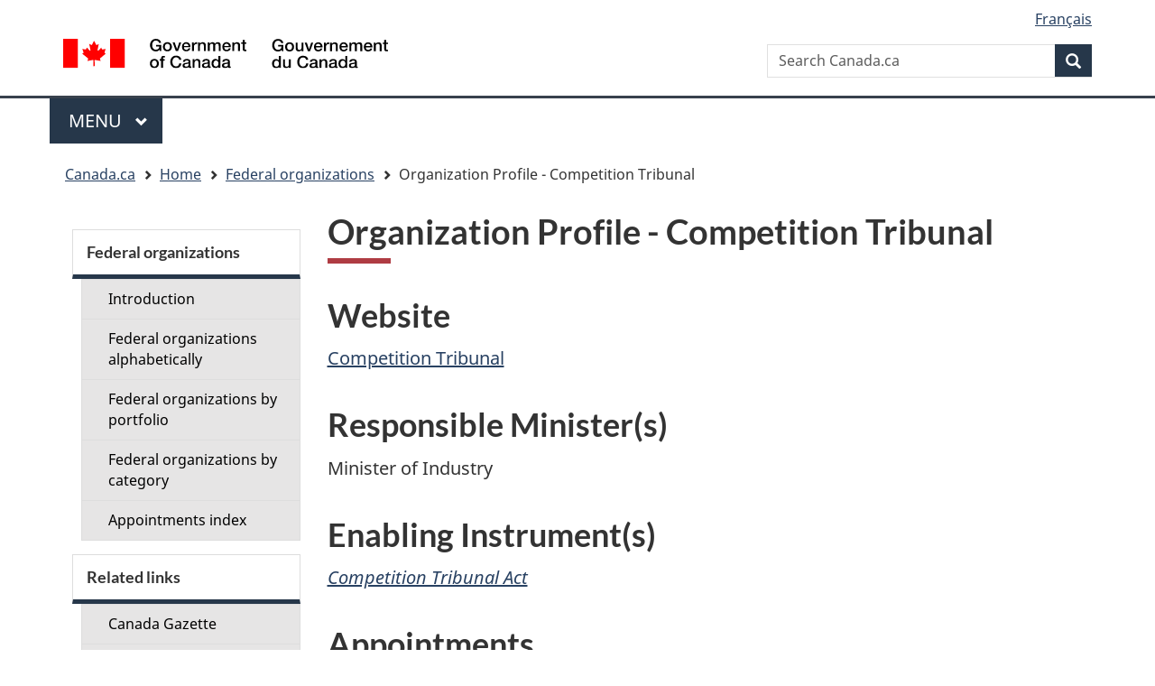

--- FILE ---
content_type: text/html; charset=UTF-8
request_url: https://federal-organizations.canada.ca/profil.php?OrgID=RCT&t=3&lang=en
body_size: 19591
content:
<!DOCTYPE html>
<!--[if lt IE 9]><html class="no-js lt-ie9" lang="en" dir="ltr"><![endif]-->
<!--[if gt IE 8]><!-->
<html xmlns="http://www.w3.org/1999/xhtml" class="no-js" lang="en" dir="ltr">
<!--<![endif]-->
<head>
    <meta charset="utf-8" />
    <!-- Web Experience Toolkit (WET) / Boite a outils de lexperience Web (BOEW)
        wet-boew.github.io/wet-boew/License-en.html / wet-boew.github.io/wet-boew/Licence-fr.html -->
    <title>Organization Profile - Competition Tribunal - Canada.ca </title>
    <meta content="width=device-width,initial-scale=1" name="viewport" />
    <link rel="shortcut icon" href="/wet-boew/theme-gcwu-fegc/images/favicon.ico" />
    <meta name="description" content="Organization Profile - Competition Tribunal" />
    <meta name="dcterms.creator" content="Government of Canada" />
    <meta name="dcterms.title" content="Organization Profile - Competition Tribunal" />
    <meta name="dcterms.subject" title="scheme" content="Politics" />
    <meta name="dcterms.language" title="ISO639-2" content="en" />
    <meta name="viewport" content="width=device-width, initial-scale=1" />

    <!-- Load closure template scripts -->
	<script type="text/javascript" src="https://www.canada.ca/etc/designs/canada/cdts/gcweb/rn/cdts/compiled/soyutils.js"></script>
    <script type="text/javascript" src="https://www.canada.ca/etc/designs/canada/cdts/gcweb/rn/cdts/compiled/wet-en.js"></script>
    <noscript>
        <!-- Write closure fall-back static file -->
        <!--[if gte IE 9 | !IE ]><!-->
<link href="https://www.canada.ca/etc/designs/canada/cdts/gcweb/v4_1_0/wet-boew/assets/favicon.ico" rel="icon" type="image/x-icon">
<link rel="stylesheet" href="https://www.canada.ca/etc/designs/canada/cdts/gcweb/v4_1_0/wet-boew/css/theme.min.css" integrity="sha512-CsRb/547Xy8dSwoWnfsvxBwtNCefC1UjwNW+y81/gAH/1Eg+wfgN5BS7cOlS2lOsQPq3KXsUlclX3NC+JAj2+A==" crossorigin="anonymous">
<link rel="stylesheet" href="https://www.canada.ca/etc/designs/canada/cdts/gcweb/v4_1_0/cdts/cdtsfixes.css" integrity="sha512-O8/COC4Cq1nQOxirAImSFJ1/ZrAHwbpiwr+A5mub0T9sbEfCb5NlcQc872m32R8IKAUO+9R4olSntWMvwgav5Q==" crossorigin="anonymous">
<!--<![endif]-->
<!--[if lt IE 9]>
<link href="https://www.canada.ca/etc/designs/canada/cdts/gcweb/v4_1_0/wet-boew/assets/favicon.ico" rel="shortcut icon">


<![endif]-->
<!--[if lte IE 9]><![endif]-->
<!-- Are you using the application templates? If so add the following CSS file -->
<!-- <link rel="stylesheet" href="https://www.canada.ca/etc/designs/canada/cdts/gcweb/v4_1_0/cdts/cdtsapps.css" integrity="sha512-KNdBIVDl7C3m1gidn7fJ+dggbD4by1ZjEbWG+QR/D+ryO6etHLajka4LKcD9ys0288DTEroc7yYzSOzq0injPw==" crossorigin="anonymous">-->
<link rel="stylesheet" href="https://www.canada.ca/etc/designs/canada/cdts/gcweb/v4_1_0/wet-boew/css/noscript.min.css" integrity="sha512-pyEg5BCWklTWOPCFT20q6qmYGXd+WR+rximnCj0lJC4CghPZXt0PUDvqhQkVlPuXozXdtTGvSFrebJ8gfpbKwQ==" crossorigin="anonymous">
<link rel="stylesheet" href="https://www.canada.ca/etc/designs/canada/cdts/gcweb/v4_1_0/cdts/cdtsnoscript.css" integrity="sha512-pKYJ8b1T/bA9RGk3wPeYyVwa6ATJC9d6nIglnmkX/JYP11LzwBTh2FgEEGPU2fcff6OIgOHEMavI26s2gltejg==" crossorigin="anonymous">    </noscript>
    <!-- Write closure template -->
    <script type="text/javascript">
        document.write(wet.builder.refTop({
            cdnEnv: "prod"
        }));
    </script>


    <!-- CustomCSSStart -->
    <style type="text/css">
        .gcwu-minister-in{background:#eee url(/wet-boew/images/bg-minister-bottom.gif) no-repeat right bottom;}
        .gcwu-minister p{background:#fff url(/wet-boew/images/bg-minister-top.gif) no-repeat right top;}
        #gcwu-video .mediaplayer{line-height:0;}
        #gcwu-video ul.mp-downloadable{position:absolute;clip:rect(1px, 1px, 1px, 1px);height:1px;width:1px;overflow:hidden;}
        #gcwu-video div.background-dark{background:#eee !important;color:#000;padding-bottom:10px;}
    </style>
	<link href="css/site_institution.css" media="screen, print" rel="stylesheet" type="text/css" />
    <!-- CustomCSSEnd -->
</head>
<!-- Begin Top of Page -->
<body vocab="http://schema.org/" typeof="WebPage" onload="highlightAnchor()">

<!-- Web Experience Toolkit (WET) / Boite a  outils de l'experience Web (BOEW)
wet-boew.github.io/wet-boew/License-en.html / wet-boew.github.io/wet-boew/Licence-fr.html -->
<!-- DataAjaxFragmentStart -->
<!-- secondary navigation if enabled -->
    <div id="def-top">
      <!-- Write closure fall-back static file -->
    </div>
    <!-- Write closure template -->
	
	<script type="text/javascript">
        var defTop = document.getElementById("def-top");
		
        defTop.outerHTML = wet.builder.top({
            cdnEnv: "prod",
            secure: false,
            topSecMenu: true,
            appName: "Organization Profile - Competition Tribunal",

            lngLinks: [{
                lang: "fr",
                href: "/profil.php?OrgID=RCT&t=3&lang=fr",
                text: "Fran&ccedil;ais"
            }],
            breadcrumbs: [{
				title: 'Home',
                href: "https://www.canada.ca/en/privy-council/topics/appointments/governor-council.html?lang=en"
            },
{ 
	title: 'Federal organizations', 
	href: "index.php?lang=en" 
},
            {
                title: "Organization Profile - Competition Tribunal"
            }]
        });
		
    </script>
	
    
<div class='container'><div class='row'>    <main role="main" property="mainContentOfPage" typeof="WebPageElement" class="container col-md-9 col-md-push-3" id="wb-main">
<!-- CONTENT TITLE BEGINS || DEBUT DU TITRE DU CONTENU --><h1 property="name" id="wb-cont">Organization Profile - Competition Tribunal</h1><!-- CONTENT TITLE ENDS || FIN DU TITRE DU CONTENU --><h2>Website</h2><div class="fileTxt"><a href="https://www.ct-tc.gc.ca/en/home.html">Competition Tribunal</a></div>
<h2>Responsible Minister(s)</h2><div class="fileTxt">Minister of Industry</div>
<h2>Enabling Instrument(s)</h2><div class="fileTxt"><em><a href="https://laws-lois.justice.gc.ca/eng/acts/C-36.4/page-1.html">Competition Tribunal Act</a></em></div>
          <h2>Appointments</h2><div class="table-responsive"><table class="appointeeList" lang="en"><caption class='appointTitle alignLeft'>Chairman &amp; Judicial Member</caption><thead><tr><th scope="col" class="appointeeList alignLeft AlignTop name-column">Name</th><th scope="col" class="appointeeList alignLeft AlignTop">Appointment Type</th><th scope="col" class="appointeeList alignLeft AlignTop">Tenure</th><th scope="col" class="appointeeList alignLeft AlignTop">Current appointment date<br>(YYYY-MM-DD)</th><th scope="col" class="appointeeList alignLeft AlignTop">Expiry date<br>(YYYY-MM-DD)</th></tr></thead>
<tbody><tr class="appointeeListRow"><td class="appointeeList alignLeft" id="PersonID_D2682B1B-C493-ED11-AAD1-000D3AF477DB" tabindex="-1">Little, Andrew D.</td><td class="appointeeList alignCenter">Part-Time Appointment</td><td class="appointeeList alignCenter">During       Pleasure</td><td class="appointeeList alignCenter">2022-04-30</td><td class="appointeeList expiry alignCenter">2027-11-04</td></td></tr>
</table></div>&nbsp;<div class="table-responsive"><table class="appointeeList" lang="en"><caption class='appointTitle alignLeft'>Judicial Members</caption><thead><tr><th scope="col" class="appointeeList alignLeft AlignTop name-column">Name</th><th scope="col" class="appointeeList alignLeft AlignTop">Appointment Type</th><th scope="col" class="appointeeList alignLeft AlignTop">Tenure</th><th scope="col" class="appointeeList alignLeft AlignTop">Current appointment date<br>(YYYY-MM-DD)</th><th scope="col" class="appointeeList alignLeft AlignTop">Expiry date<br>(YYYY-MM-DD)</th></tr></thead>
<tbody><tr class="appointeeListRow"><td class="appointeeList alignLeft" id="PersonID_498451A1-C393-ED11-AAD1-000D3AF477DB" tabindex="-1">Gagné, Jocelyne</td><td class="appointeeList alignCenter">Part-Time Appointment</td><td class="appointeeList alignCenter">During       Pleasure</td><td class="appointeeList alignCenter">2023-12-21</td><td class="appointeeList expiry alignCenter">2030-12-20</td></td></tr>
<tr class="appointeeListRow"><td class="appointeeList alignLeft" id="PersonID_4FCCC49E-C393-ED11-AAD1-000D3AF49737" tabindex="-1">Gascon, Denis</td><td class="appointeeList alignCenter">Part-Time Appointment</td><td class="appointeeList alignCenter">During       Pleasure</td><td class="appointeeList alignCenter">2022-04-30</td><td class="appointeeList expiry alignCenter">2029-04-29</td></td></tr>
<tr class="appointeeListRow"><td class="appointeeList alignLeft" id="PersonID_1E7F41B3-C393-ED11-AAD1-000D3AF477DB" tabindex="-1">Walker, Elizabeth Mary</td><td class="appointeeList alignCenter">Part-Time Appointment</td><td class="appointeeList alignCenter">During       Pleasure</td><td class="appointeeList alignCenter">2023-09-28</td><td class="appointeeList expiry alignCenter">2030-09-27</td></td></tr>
<tfoot><tr><td colspan="5" class="appointeeList alignCenter" lang="en"><div class="vacantPosition">1 Vacant Position</div></td></tr></tfoot>
</table></div>&nbsp;<div class="table-responsive"><table class="appointeeList" lang="en"><caption class='appointTitle alignLeft'>Lay Members (<span class="posGroupLevel"><a href="https://www.canada.ca/en/privy-council/programs/appointments/governor-council-appointments/compensation-terms-conditions-employment/salary-ranges-performance-pay.html" title="Remuneration information">GCQ-5</a></span>)</caption><thead><tr><th scope="col" class="appointeeList alignLeft AlignTop name-column">Name</th><th scope="col" class="appointeeList alignLeft AlignTop">Appointment Type</th><th scope="col" class="appointeeList alignLeft AlignTop">Tenure</th><th scope="col" class="appointeeList alignLeft AlignTop">Current appointment date<br>(YYYY-MM-DD)</th><th scope="col" class="appointeeList alignLeft AlignTop">Expiry date<br>(YYYY-MM-DD)</th></tr></thead>
<tbody><tr class="appointeeListRow"><td class="appointeeList alignLeft" id="PersonID_E506454A-C393-ED11-AAD1-000D3AF49737" tabindex="-1">Askanas, Wiktor</td><td class="appointeeList alignCenter">Part-Time Appointment</td><td class="appointeeList alignCenter">During   Good Behaviour</td><td class="appointeeList alignCenter">2019-04-15</td><td class="appointeeList expiry alignCenter">2026-04-14</td></td></tr>
<tr class="appointeeListRow"><td class="appointeeList alignLeft" id="PersonID_7789780A-C493-ED11-AAD1-000D3AF49737" tabindex="-1">Horbulyk, Theodore M.</td><td class="appointeeList alignCenter">Part-Time Appointment</td><td class="appointeeList alignCenter">During   Good Behaviour</td><td class="appointeeList alignCenter">2019-04-15</td><td class="appointeeList expiry alignCenter">2026-04-14</td></td></tr>
<tr class="appointeeListRow"><td class="appointeeList alignLeft" id="PersonID_37458004-C493-ED11-AAD1-000D3AF49737" tabindex="-1">Law, Stephen M.</td><td class="appointeeList alignCenter">Part-Time Appointment</td><td class="appointeeList alignCenter">During   Good Behaviour</td><td class="appointeeList alignCenter">2019-04-15</td><td class="appointeeList expiry alignCenter">2026-04-14</td></td></tr>
<tr class="appointeeListRow"><td class="appointeeList alignLeft" id="PersonID_1A458004-C493-ED11-AAD1-000D3AF49737" tabindex="-1">Nathan, Binah</td><td class="appointeeList alignCenter">Part-Time Appointment</td><td class="appointeeList alignCenter">During   Good Behaviour</td><td class="appointeeList alignCenter">2019-04-15</td><td class="appointeeList expiry alignCenter">2026-04-14</td></td></tr>
<tr class="appointeeListRow"><td class="appointeeList alignLeft" id="PersonID_348B780A-C493-ED11-AAD1-000D3AF49737" tabindex="-1">Samrout, Ramaz</td><td class="appointeeList alignCenter">Part-Time Appointment</td><td class="appointeeList alignCenter">During   Good Behaviour</td><td class="appointeeList alignCenter">2019-06-02</td><td class="appointeeList expiry alignCenter">2026-06-01</td></td></tr>
</tbody></table></div><div class="finalVacantPosition uppercase" lang="en">Total Vacancies: 1</div>
        <!-- end main content -->
        <div id="def-preFooter">
       		<!-- Write closure fall-back static file -->
             <!--Response.Write readFile("/StaticFallbackFiles/gcweb/preFooter-" & $strISOLangCd & ".html") -->
        </div>
		<!-- Write closure template -->
        <script type="text/javascript">
            var defPreFooter = document.getElementById("def-preFooter");
            defPreFooter.outerHTML = wet.builder.preFooter({
                cdnEnv: "prod",
                dateModified: "2025-05-27",
                showPostContent: true
            });
        </script>
    </main>
	<nav class='wb-sec col-md-3 col-md-pull-9' typeof='SiteNavigationElement' id='wb-sec' role='navigation'>
<h2 id='wb-sec-h' class='wb-inv'>Secondary menu</h2>
<section class='list-group menu list-unstyled'><details class='pol-sb'>
<summary><h2 class='leftMenu'>Federal organizations</h2></summary>
<ul class='list-group menu list-unstyled'>
<li>
<a href='index.php?lang=en'>
Introduction</a></li>
<li><a href='orgs.php?lang=en&amp;t=1'>
Federal organizations.(en!='fr'?' alphabetically':' en ordre alphab&eacute;tique')</a></li>
<li><a href='orgs.php?lang=en&amp;t=2'>
Federal organizations.(en!='fr'?' by portfolio':' par portefeuille')</a></li>
<li><a href='orgs.php?lang=en&amp;t=3'>
Federal organizations.(en!='fr'?' by category':' par cat&eacute;gorie')</a></li>
<li><a href='gindex.php?lang=en&amp;t=1'>
(en!='fr'?'Appointments index':'R&eacute;pertoire des nominations')</a></li>
</ul></details></section>
<section class='list-group menu list-unstyled'><details class='pol-sb'>
<summary><h2 class='leftMenu'>Related links</h2></summary>
<ul class='list-group menu list-unstyled'>
<li><a href='https://www.gazette.gc.ca/accueil-home-eng.html'>Canada Gazette</a></li>
<li><a href='https://orders-in-council.canada.ca'>Orders in Council</a></li>
<li><a href='https://www.canada.ca/en/government/system/government-appointments.html'>Other Government Appointments</a></li>
</ul>
</details></section>
</nav>
    <!-- Write closure template -->
    <script type='text/javascript'>

        var secondarymenu = document.getElementById('wb-sec');

        secondarymenu.innerHTML = wet.builder.secmenu({

            sections: [{sectionName:'Federal organizations',
menuLinks: [
{href: 'index.php?lang=en', text: 'Introduction'}, 
{href: 'orgs.php?lang=en&amp;t=1', text: 'Federal organizations alphabetically'}, 
{href: 'orgs.php?lang=en&amp;t=2', text: 'Federal organizations by portfolio'}, 
{href: 'orgs.php?lang=en&amp;t=3', text: 'Federal organizations by category'}, 
{href: 'gindex.php?lang=en&amp;t=1', text: 'Appointments index'} 
]},{sectionName: 'Related links',

						menuLinks: [

						{href: 'http://www.gazette.gc.ca/accueil-home-eng.html', text: 'Canada Gazette'}, 

						{href: 'https://orders-in-council.canada.ca', text: 'Orders in Council'}, 

						{href: 'https://www.canada.ca/en/government/system/government-appointments.html', text: 'Other Government Appointments'} 

						]}

						]

						});

						</script>
    </div></div>


    <div id="def-footer">
       	<!-- Write closure fall-back static file -->
      <footer id="wb-info">
<h2 class="wb-inv">About this site</h2>
<div id="transactFooter" class="gc-main-footer">
<div class="container">
<nav>
<h3>Government of Canada</h3>
<ul class="list-col-xs-1 list-col-sm-2 list-col-md-3">
<li><a href="https://www.canada.ca/en/contact.html">All contacts</a></li>
<li><a href="https://www.canada.ca/en/government/dept.html">Departments and agencies</a></li>
<li><a href="https://www.canada.ca/en/government/system.html">About government</a></li>
</ul>
<h4><span class="wb-inv">Themes and topics</span></h4>
<ul class="list-unstyled colcount-sm-2 colcount-md-3">
<li><a href="https://www.canada.ca/en/services/jobs.html">Jobs</a></li>
<li><a href="https://www.canada.ca/en/services/immigration-citizenship.html">Immigration and citizenship</a></li>
<li><a href="https://travel.gc.ca/">Travel and tourism</a></li>
<li><a href="https://www.canada.ca/en/services/business.html">Business</a></li>
<li><a href="https://www.canada.ca/en/services/benefits.html">Benefits</a></li>
<li><a href="https://www.canada.ca/en/services/health.html">Health</a></li>
<li><a href="https://www.canada.ca/en/services/taxes.html">Taxes</a></li>
<li><a href="https://www.canada.ca/en/services/environment.html">Environment and natural resources</a></li>
<li><a href="https://www.canada.ca/en/services/defence.html">National security and defence</a></li>
<li><a href="https://www.canada.ca/en/services/culture.html">Culture, history and sport</a></li>
<li><a href="https://www.canada.ca/en/services/policing.html">Policing, justice and emergencies</a></li>
<li><a href="https://www.canada.ca/en/services/transport.html">Transport and infrastructure</a></li>
<li><a href="https://international.gc.ca/world-monde/index.aspx?lang=eng">Canada and the world</a></li>
<li><a href="https://www.canada.ca/en/services/finance.html">Money and finance</a></li>
<li><a href="https://www.canada.ca/en/services/science.html">Science and innovation</a></li>
<li><a href="https://www.canada.ca/en/services/indigenous-peoples.html">Indigenous peoples</a></li>
<li><a href="https://www.canada.ca/en/services/veterans-military.html">Veterans and military</a></li>
<li><a href="https://www.canada.ca/en/services/youth.html">Youth</a></li>
</ul>
</nav>
</div>
</div>
<div class="gc-sub-footer">
<div class="container d-flex align-items-center">
<nav>
<h3 class="wb-inv">Government of Canada Corporate</h3>
<ul>
<li><a href="https://www.canada.ca/en/social.html">Social media</a></li>
<li><a href="https://www.canada.ca/en/mobile.html">Mobile applications</a></li>
<li><a href="https://www.canada.ca/en/government/about.html">About Canada.ca</a></li>
<li><a href="https://www.canada.ca/en/transparency/terms.html">Terms and conditions</a></li>
<li><a href="https://www.canada.ca/en/transparency/privacy.html">Privacy</a></li>
</ul>
</nav>
<div class="wtrmrk align-self-end">
<img src="https://www.canada.ca/etc/designs/canada/cdts/gcweb/v4_1_0/wet-boew/assets/wmms-blk.svg" alt="Symbol of the Government of Canada">
</div>
</div>
</div>
</footer>    </div>
    <!-- Write closure template -->
    <script type="text/javascript">
        var defFooter = document.getElementById("def-footer");
        defFooter.outerHTML = wet.builder.footer({
            cdnEnv: "prod",
            contactLinks: [{ href: "https://www.canada.ca/en/contact.html" }]
        });
    </script>
    <!-- Write closure template -->
    <script type="text/javascript">
        document.write(wet.builder.refFooter({
            cdnEnv: "prod"
        }));
    </script>

    <!-- CustomScriptsStart -->
    <script type="text/javascript">
        /* <![CDATA[ */
        function highlightAnchor() {
            if (self.document.location.hash != '') {
                var hash;
                var anchor;
                hash = unescape(self.document.location.hash.substring(1));
                if (document.getElementsByName) {
                    anchors = document.getElementsByName(hash);
                    if (anchors[0]) {
                        anchors[0].className = "highlight";
                    }
                }
            }
        }

        /* ]]> */
    </script>

</body>
</html>


<script src="js/profil.js"></script>
